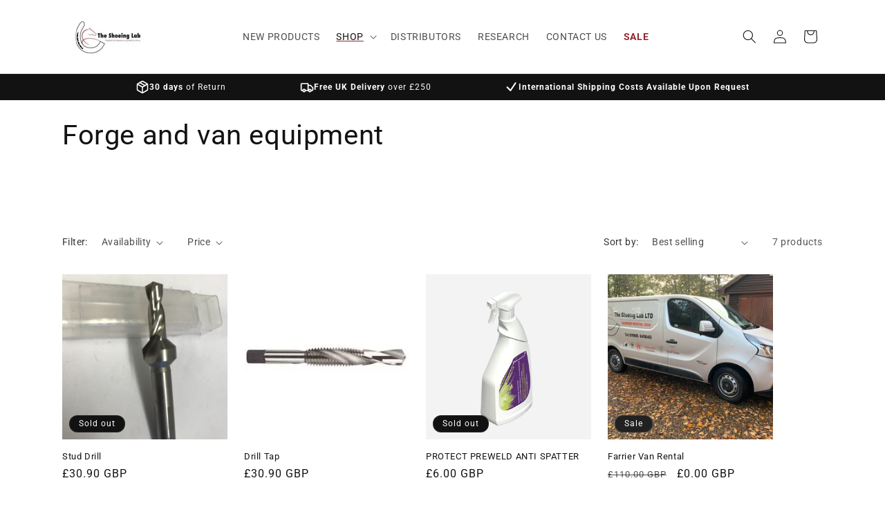

--- FILE ---
content_type: image/svg+xml
request_url: https://theshoeinglab.com/cdn/shop/files/truck_2.svg?height=25&v=1697794693
body_size: -748
content:
<svg xmlns="http://www.w3.org/2000/svg" width="24" height="24" viewBox="0 0 24 24" fill="none" stroke="#ffffff" stroke-width="2" stroke-linecap="round" stroke-linejoin="round" class="lucide lucide-truck"><path d="M5 18H3c-.6 0-1-.4-1-1V7c0-.6.4-1 1-1h10c.6 0 1 .4 1 1v11"/><path d="M14 9h4l4 4v4c0 .6-.4 1-1 1h-2"/><circle cx="7" cy="18" r="2"/><path d="M15 18H9"/><circle cx="17" cy="18" r="2"/></svg>